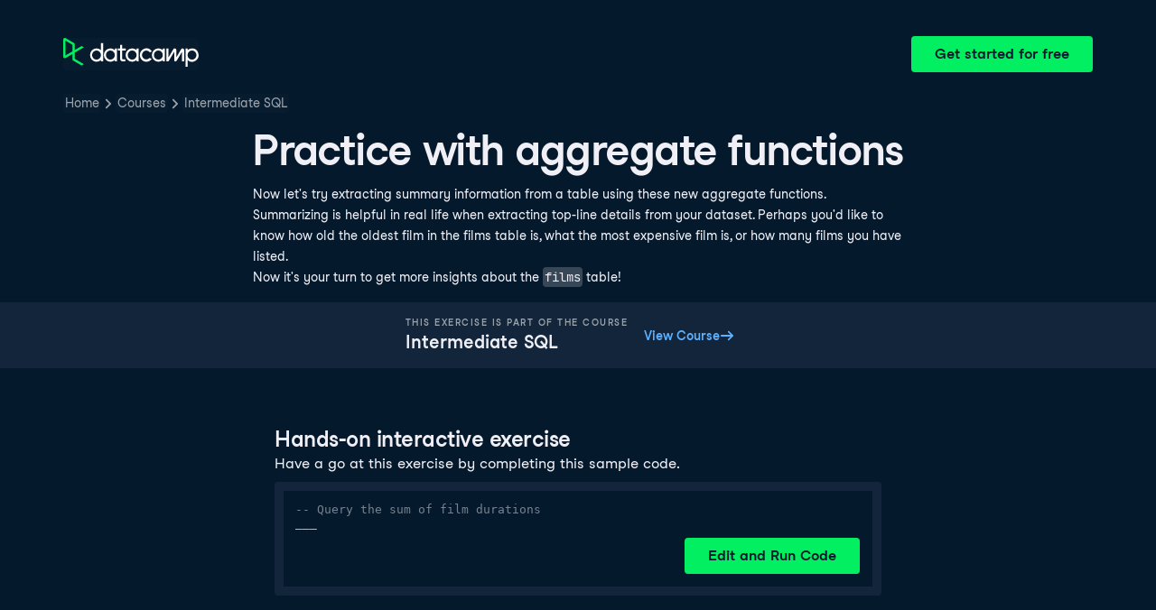

--- FILE ---
content_type: application/javascript; charset=UTF-8
request_url: https://campus.datacamp.com/cdn-cgi/challenge-platform/scripts/jsd/main.js
body_size: 4778
content:
window._cf_chl_opt={oPNF3:'g'};~function(w6,l,i,E,g,O,R,z,x){w6=D,function(S,e,wv,w5,y,J){for(wv={S:415,e:413,y:316,J:371,F:366,T:406,N:396,n:416,k:359,s:379,A:404},w5=D,y=S();!![];)try{if(J=-parseInt(w5(wv.S))/1*(parseInt(w5(wv.e))/2)+parseInt(w5(wv.y))/3+-parseInt(w5(wv.J))/4+-parseInt(w5(wv.F))/5+-parseInt(w5(wv.T))/6*(-parseInt(w5(wv.N))/7)+parseInt(w5(wv.n))/8*(parseInt(w5(wv.k))/9)+-parseInt(w5(wv.s))/10*(-parseInt(w5(wv.A))/11),J===e)break;else y.push(y.shift())}catch(F){y.push(y.shift())}}(h,516042),l=this||self,i=l[w6(330)],E=function(wT,wF,wI,wL,w7,e,y,J){return wT={S:381,e:424},wF={S:394,e:394,y:347,J:394,F:374,T:376,N:347},wI={S:365},wL={S:365,e:376,y:423,J:353,F:402,T:423,N:353,n:402,k:349,s:347,A:347,a:349,V:347,U:394,m:394,Z:423,K:353,Q:402,W:349,B:347,d:347,b:349,f:394,w0:347,w1:347,w2:374},w7=w6,e=String[w7(wT.S)],y={'h':function(F,wX){return wX={S:419,e:376},null==F?'':y.g(F,6,function(T,w8){return w8=D,w8(wX.S)[w8(wX.e)](T)})},'g':function(F,T,N,w9,s,A,V,U,Z,K,Q,W,B,w0,w1,w2,w3,w4){if(w9=w7,null==F)return'';for(A={},V={},U='',Z=2,K=3,Q=2,W=[],B=0,w0=0,w1=0;w1<F[w9(wL.S)];w1+=1)if(w2=F[w9(wL.e)](w1),Object[w9(wL.y)][w9(wL.J)][w9(wL.F)](A,w2)||(A[w2]=K++,V[w2]=!0),w3=U+w2,Object[w9(wL.T)][w9(wL.J)][w9(wL.F)](A,w3))U=w3;else{if(Object[w9(wL.T)][w9(wL.N)][w9(wL.n)](V,U)){if(256>U[w9(wL.k)](0)){for(s=0;s<Q;B<<=1,T-1==w0?(w0=0,W[w9(wL.s)](N(B)),B=0):w0++,s++);for(w4=U[w9(wL.k)](0),s=0;8>s;B=B<<1.67|1&w4,T-1==w0?(w0=0,W[w9(wL.s)](N(B)),B=0):w0++,w4>>=1,s++);}else{for(w4=1,s=0;s<Q;B=w4|B<<1,w0==T-1?(w0=0,W[w9(wL.A)](N(B)),B=0):w0++,w4=0,s++);for(w4=U[w9(wL.a)](0),s=0;16>s;B=B<<1.11|1&w4,T-1==w0?(w0=0,W[w9(wL.V)](N(B)),B=0):w0++,w4>>=1,s++);}Z--,0==Z&&(Z=Math[w9(wL.U)](2,Q),Q++),delete V[U]}else for(w4=A[U],s=0;s<Q;B=B<<1.54|w4&1.55,T-1==w0?(w0=0,W[w9(wL.A)](N(B)),B=0):w0++,w4>>=1,s++);U=(Z--,Z==0&&(Z=Math[w9(wL.m)](2,Q),Q++),A[w3]=K++,String(w2))}if(U!==''){if(Object[w9(wL.Z)][w9(wL.K)][w9(wL.Q)](V,U)){if(256>U[w9(wL.k)](0)){for(s=0;s<Q;B<<=1,T-1==w0?(w0=0,W[w9(wL.s)](N(B)),B=0):w0++,s++);for(w4=U[w9(wL.W)](0),s=0;8>s;B=B<<1|1&w4,T-1==w0?(w0=0,W[w9(wL.B)](N(B)),B=0):w0++,w4>>=1,s++);}else{for(w4=1,s=0;s<Q;B=B<<1|w4,w0==T-1?(w0=0,W[w9(wL.d)](N(B)),B=0):w0++,w4=0,s++);for(w4=U[w9(wL.b)](0),s=0;16>s;B=B<<1|1.73&w4,T-1==w0?(w0=0,W[w9(wL.A)](N(B)),B=0):w0++,w4>>=1,s++);}Z--,0==Z&&(Z=Math[w9(wL.f)](2,Q),Q++),delete V[U]}else for(w4=A[U],s=0;s<Q;B=1&w4|B<<1,T-1==w0?(w0=0,W[w9(wL.w0)](N(B)),B=0):w0++,w4>>=1,s++);Z--,Z==0&&Q++}for(w4=2,s=0;s<Q;B=w4&1.14|B<<1.66,T-1==w0?(w0=0,W[w9(wL.A)](N(B)),B=0):w0++,w4>>=1,s++);for(;;)if(B<<=1,T-1==w0){W[w9(wL.w1)](N(B));break}else w0++;return W[w9(wL.w2)]('')},'j':function(F,wc,ww){return wc={S:349},ww=w7,null==F?'':''==F?null:y.i(F[ww(wI.S)],32768,function(T,wh){return wh=ww,F[wh(wc.S)](T)})},'i':function(F,T,N,wD,s,A,V,U,Z,K,Q,W,B,w0,w1,w2,w4,w3){for(wD=w7,s=[],A=4,V=4,U=3,Z=[],W=N(0),B=T,w0=1,K=0;3>K;s[K]=K,K+=1);for(w1=0,w2=Math[wD(wF.S)](2,2),Q=1;Q!=w2;w3=B&W,B>>=1,B==0&&(B=T,W=N(w0++)),w1|=Q*(0<w3?1:0),Q<<=1);switch(w1){case 0:for(w1=0,w2=Math[wD(wF.S)](2,8),Q=1;Q!=w2;w3=B&W,B>>=1,0==B&&(B=T,W=N(w0++)),w1|=Q*(0<w3?1:0),Q<<=1);w4=e(w1);break;case 1:for(w1=0,w2=Math[wD(wF.e)](2,16),Q=1;w2!=Q;w3=B&W,B>>=1,B==0&&(B=T,W=N(w0++)),w1|=(0<w3?1:0)*Q,Q<<=1);w4=e(w1);break;case 2:return''}for(K=s[3]=w4,Z[wD(wF.y)](w4);;){if(w0>F)return'';for(w1=0,w2=Math[wD(wF.S)](2,U),Q=1;Q!=w2;w3=W&B,B>>=1,B==0&&(B=T,W=N(w0++)),w1|=(0<w3?1:0)*Q,Q<<=1);switch(w4=w1){case 0:for(w1=0,w2=Math[wD(wF.J)](2,8),Q=1;Q!=w2;w3=B&W,B>>=1,0==B&&(B=T,W=N(w0++)),w1|=(0<w3?1:0)*Q,Q<<=1);s[V++]=e(w1),w4=V-1,A--;break;case 1:for(w1=0,w2=Math[wD(wF.J)](2,16),Q=1;Q!=w2;w3=W&B,B>>=1,0==B&&(B=T,W=N(w0++)),w1|=Q*(0<w3?1:0),Q<<=1);s[V++]=e(w1),w4=V-1,A--;break;case 2:return Z[wD(wF.F)]('')}if(0==A&&(A=Math[wD(wF.e)](2,U),U++),s[w4])w4=s[w4];else if(w4===V)w4=K+K[wD(wF.T)](0);else return null;Z[wD(wF.N)](w4),s[V++]=K+w4[wD(wF.T)](0),A--,K=w4,A==0&&(A=Math[wD(wF.e)](2,U),U++)}}},J={},J[w7(wT.e)]=y.h,J}(),g={},g[w6(401)]='o',g[w6(338)]='s',g[w6(361)]='u',g[w6(405)]='z',g[w6(422)]='n',g[w6(318)]='I',g[w6(386)]='b',O=g,l[w6(325)]=function(S,y,J,F,wa,wA,ws,wy,N,s,A,V,U,Z){if(wa={S:360,e:395,y:336,J:360,F:395,T:409,N:343,n:398,k:409,s:398,A:411,a:307,V:365,U:319,m:387},wA={S:368,e:365,y:392},ws={S:423,e:353,y:402,J:347},wy=w6,null===y||void 0===y)return F;for(N=M(y),S[wy(wa.S)][wy(wa.e)]&&(N=N[wy(wa.y)](S[wy(wa.J)][wy(wa.F)](y))),N=S[wy(wa.T)][wy(wa.N)]&&S[wy(wa.n)]?S[wy(wa.k)][wy(wa.N)](new S[(wy(wa.s))](N)):function(K,wJ,Q){for(wJ=wy,K[wJ(wA.S)](),Q=0;Q<K[wJ(wA.e)];K[Q]===K[Q+1]?K[wJ(wA.y)](Q+1,1):Q+=1);return K}(N),s='nAsAaAb'.split('A'),s=s[wy(wa.A)][wy(wa.a)](s),A=0;A<N[wy(wa.V)];V=N[A],U=j(S,y,V),s(U)?(Z='s'===U&&!S[wy(wa.U)](y[V]),wy(wa.m)===J+V?T(J+V,U):Z||T(J+V,y[V])):T(J+V,U),A++);return F;function T(K,Q,wt){wt=D,Object[wt(ws.S)][wt(ws.e)][wt(ws.y)](F,Q)||(F[Q]=[]),F[Q][wt(ws.J)](K)}},R=w6(328)[w6(390)](';'),z=R[w6(411)][w6(307)](R),l[w6(378)]=function(S,y,wU,wl,J,F,T,N){for(wU={S:418,e:365,y:365,J:369,F:347,T:331},wl=w6,J=Object[wl(wU.S)](y),F=0;F<J[wl(wU.e)];F++)if(T=J[F],'f'===T&&(T='N'),S[T]){for(N=0;N<y[J[F]][wl(wU.y)];-1===S[T][wl(wU.J)](y[J[F]][N])&&(z(y[J[F]][N])||S[T][wl(wU.F)]('o.'+y[J[F]][N])),N++);}else S[T]=y[J[F]][wl(wU.T)](function(n){return'o.'+n})},x=X(),c();function L(F,T,wq,wo,N,n,k,s,A,a,V,U){if(wq={S:373,e:346,y:312,J:337,F:414,T:313,N:421,n:355,k:309,s:397,A:342,a:388,V:341,U:400,m:306,Z:414,K:306,Q:370,W:414,B:362,d:414,b:335,f:332,w0:412,w1:321,w2:334,w3:324,w4:367,h0:424},wo=w6,!G(0))return![];n=(N={},N[wo(wq.S)]=F,N[wo(wq.e)]=T,N);try{k=l[wo(wq.y)],s=wo(wq.J)+l[wo(wq.F)][wo(wq.T)]+wo(wq.N)+k.r+wo(wq.n),A=new l[(wo(wq.k))](),A[wo(wq.s)](wo(wq.A),s),A[wo(wq.a)]=2500,A[wo(wq.V)]=function(){},a={},a[wo(wq.U)]=l[wo(wq.F)][wo(wq.U)],a[wo(wq.m)]=l[wo(wq.Z)][wo(wq.K)],a[wo(wq.Q)]=l[wo(wq.W)][wo(wq.Q)],a[wo(wq.B)]=l[wo(wq.d)][wo(wq.b)],a[wo(wq.f)]=x,V=a,U={},U[wo(wq.w0)]=n,U[wo(wq.w1)]=V,U[wo(wq.w2)]=wo(wq.w3),A[wo(wq.w4)](E[wo(wq.h0)](U))}catch(m){}}function G(S,wZ,wE){return wZ={S:348},wE=w6,Math[wE(wZ.S)]()<S}function j(S,e,y,wr,wP,J,F){wP=(wr={S:401,e:363,y:356,J:356,F:409,T:322,N:409,n:363},w6);try{J=e[y]}catch(T){return'i'}if(null==J)return J===void 0?'u':'x';if(wP(wr.S)==typeof J)try{if(wP(wr.e)==typeof J[wP(wr.y)])return J[wP(wr.J)](function(){}),'p'}catch(N){}return S[wP(wr.F)][wP(wr.T)](J)?'a':J===S[wP(wr.N)]?'C':!0===J?'T':!1===J?'F':(F=typeof J,wP(wr.n)==F?H(S,J)?'N':'f':O[F]||'?')}function D(w,S,P,e){return w=w-303,P=h(),e=P[w],e}function M(S,wk,we,e){for(wk={S:336,e:418,y:364},we=w6,e=[];null!==S;e=e[we(wk.S)](Object[we(wk.e)](S)),S=Object[we(wk.y)](S));return e}function X(wb,wz){return wb={S:383,e:383},wz=w6,crypto&&crypto[wz(wb.S)]?crypto[wz(wb.e)]():''}function o(wm,wi,J,F,T,N,n){wi=(wm={S:357,e:375,y:391,J:403,F:320,T:308,N:344,n:358,k:351,s:310,A:311,a:308,V:326},w6);try{return J=i[wi(wm.S)](wi(wm.e)),J[wi(wm.y)]=wi(wm.J),J[wi(wm.F)]='-1',i[wi(wm.T)][wi(wm.N)](J),F=J[wi(wm.n)],T={},T=Ntxi4(F,F,'',T),T=Ntxi4(F,F[wi(wm.k)]||F[wi(wm.s)],'n.',T),T=Ntxi4(F,J[wi(wm.A)],'d.',T),i[wi(wm.a)][wi(wm.V)](J),N={},N.r=T,N.e=null,N}catch(k){return n={},n.r={},n.e=k,n}}function I(y,J,h5,wC,F,T){if(h5={S:377,e:354,y:334,J:350,F:340,T:380,N:354,n:352,k:420,s:334,A:340,a:380,V:372,U:323,m:420},wC=w6,!y[wC(h5.S)])return;J===wC(h5.e)?(F={},F[wC(h5.y)]=wC(h5.J),F[wC(h5.F)]=y.r,F[wC(h5.T)]=wC(h5.N),l[wC(h5.n)][wC(h5.k)](F,'*')):(T={},T[wC(h5.s)]=wC(h5.J),T[wC(h5.A)]=y.r,T[wC(h5.a)]=wC(h5.V),T[wC(h5.U)]=J,l[wC(h5.n)][wC(h5.m)](T,'*'))}function v(S,e,wp,wd,wB,wW,wH,y,J,F){wp={S:312,e:384,y:414,J:309,F:397,T:342,N:337,n:313,k:327,s:377,A:388,a:341,V:314,U:315,m:303,Z:393,K:393,Q:377,W:367,B:424,d:345},wd={S:399},wB={S:305,e:354,y:407,J:305},wW={S:388},wH=w6,y=l[wH(wp.S)],console[wH(wp.e)](l[wH(wp.y)]),J=new l[(wH(wp.J))](),J[wH(wp.F)](wH(wp.T),wH(wp.N)+l[wH(wp.y)][wH(wp.n)]+wH(wp.k)+y.r),y[wH(wp.s)]&&(J[wH(wp.A)]=5e3,J[wH(wp.a)]=function(wj){wj=wH,e(wj(wW.S))}),J[wH(wp.V)]=function(wM){wM=wH,J[wM(wB.S)]>=200&&J[wM(wB.S)]<300?e(wM(wB.e)):e(wM(wB.y)+J[wM(wB.J)])},J[wH(wp.U)]=function(wR){wR=wH,e(wR(wd.S))},F={'t':Y(),'lhr':i[wH(wp.m)]&&i[wH(wp.m)][wH(wp.Z)]?i[wH(wp.m)][wH(wp.K)]:'','api':y[wH(wp.Q)]?!![]:![],'payload':S},J[wH(wp.W)](E[wH(wp.B)](JSON[wH(wp.d)](F)))}function C(wQ,wO,S,e,y){return wQ={S:317,e:329},wO=w6,S=3600,e=Y(),y=Math[wO(wQ.S)](Date[wO(wQ.e)]()/1e3),y-e>S?![]:!![]}function c(h4,h3,h1,wG,S,e,y,J,F){if(h4={S:312,e:377,y:410,J:389,F:339,T:333,N:408,n:408},h3={S:410,e:389,y:408},h1={S:304},wG=w6,S=l[wG(h4.S)],!S)return;if(!C())return;(e=![],y=S[wG(h4.e)]===!![],J=function(wY,T){if(wY=wG,!e){if(e=!![],!C())return;T=o(),v(T.r,function(N){I(S,N)}),T.e&&L(wY(h1.S),T.e)}},i[wG(h4.y)]!==wG(h4.J))?J():l[wG(h4.F)]?i[wG(h4.F)](wG(h4.T),J):(F=i[wG(h4.N)]||function(){},i[wG(h4.n)]=function(wu){wu=wG,F(),i[wu(h3.S)]!==wu(h3.e)&&(i[wu(h3.y)]=F,J())})}function h(h6){return h6='isArray,detail,jsd,Ntxi4,removeChild,/jsd/oneshot/fc21b7e0d793/0.019741385439184387:1768408206:jQ0t6O_vFIG3W-i6O6YHi_0ClBmWb9RRDlJ0eAwXTew/,_cf_chl_opt;NaZoI3;Bshk0;IzgW1;qzjKa3;GBApq0;giyU9;KutOj0;QgiX4;Khftj4;Lfpaq4;zBhRN3;JSmY9;Ntxi4;oxFY5;TDAZ2;ldLC0,now,document,map,ntYsJ1,DOMContentLoaded,source,riYFq1,concat,/cdn-cgi/challenge-platform/h/,string,addEventListener,sid,ontimeout,POST,from,appendChild,stringify,GsWUx0,push,random,charCodeAt,cloudflare-invisible,clientInformation,parent,hasOwnProperty,success,/invisible/jsd,catch,createElement,contentWindow,18ahiZWU,Object,undefined,UHTeq3,function,getPrototypeOf,length,2708845URfWyb,send,sort,indexOf,HnhLR9,243928ivelvt,error,jCNy9,join,iframe,charAt,api,oxFY5,1090ZAXScp,event,fromCharCode,toString,randomUUID,log,[native code],boolean,d.cookie,timeout,loading,split,style,splice,href,pow,getOwnPropertyNames,2583HffYEA,open,Set,xhr-error,KljLg4,object,call,display: none,26477fCiLoR,symbol,2142reoNbI,http-code:,onreadystatechange,Array,readyState,includes,errorInfoObject,1004026lBdCNk,_cf_chl_opt,2jFStpN,3081464KlzMny,Function,keys,xmaDjnEoH7ZuyAQX+NsGghR8klTt$9WYF1q-Oe6z0KM35piLIfbvVdJ42CcBwSPUr,postMessage,/b/ov1/0.019741385439184387:1768408206:jQ0t6O_vFIG3W-i6O6YHi_0ClBmWb9RRDlJ0eAwXTew/,number,prototype,zeSDgsAtQZ,location,error on cf_chl_props,status,syUs3,bind,body,XMLHttpRequest,navigator,contentDocument,__CF$cv$params,oPNF3,onload,onerror,2875071VUXswZ,floor,bigint,isNaN,tabIndex,chctx'.split(','),h=function(){return h6},h()}function H(S,e,wN,wS){return wN={S:417,e:423,y:382,J:402,F:369,T:385},wS=w6,e instanceof S[wS(wN.S)]&&0<S[wS(wN.S)][wS(wN.e)][wS(wN.y)][wS(wN.J)](e)[wS(wN.F)](wS(wN.T))}function Y(wK,wg,S){return wK={S:312,e:317},wg=w6,S=l[wg(wK.S)],Math[wg(wK.e)](+atob(S.t))}}()